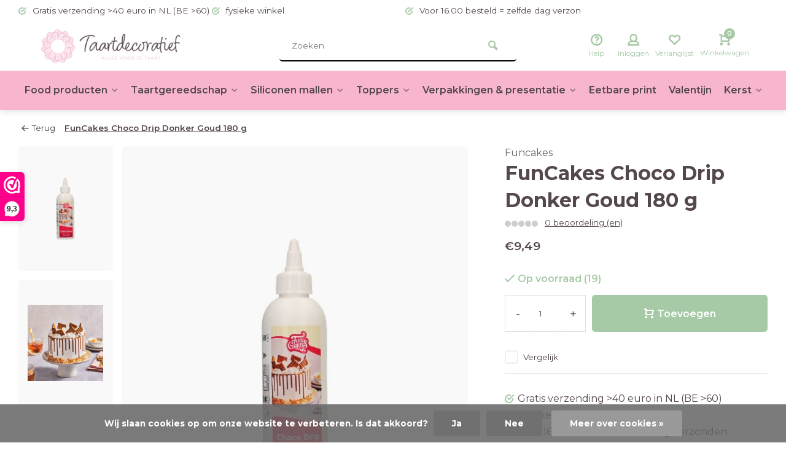

--- FILE ---
content_type: text/html;charset=utf-8
request_url: https://www.taartdecoratief.nl/funcakes-choco-drip-goud-180-g.html
body_size: 16416
content:
<!DOCTYPE html><html lang="nl"><head><meta charset="utf-8"/><!-- [START] 'blocks/head.rain' --><!--

  (c) 2008-2026 Lightspeed Netherlands B.V.
  http://www.lightspeedhq.com
  Generated: 18-01-2026 @ 07:50:41

--><link rel="canonical" href="https://www.taartdecoratief.nl/funcakes-choco-drip-goud-180-g.html"/><link rel="alternate" href="https://www.taartdecoratief.nl/index.rss" type="application/rss+xml" title="Nieuwe producten"/><link href="https://cdn.webshopapp.com/assets/cookielaw.css?2025-02-20" rel="stylesheet" type="text/css"/><meta name="robots" content="noodp,noydir"/><meta name="google-site-verification" content="VMCen4ZJpZ3KKvmArw76dRBwcryAslEWZwCLBsehGk8"/><meta property="og:url" content="https://www.taartdecoratief.nl/funcakes-choco-drip-goud-180-g.html?source=facebook"/><meta property="og:site_name" content="www.taartdecoratief.nl"/><meta property="og:title" content="FunCakes Choco Drip Donker Goud 180 g"/><meta property="og:description" content="Een drip op je taart was nog nooit zo eenvoudig met de FunCakes Choco Drip."/><meta property="og:image" content="https://cdn.webshopapp.com/shops/271837/files/411269722/funcakes-funcakes-choco-drip-donker-goud-180-g.jpg"/><script><meta name="facebook-domain-verification" content="m89safjdo9q8xvjz6r70jpxvqbri3y" /></script><script>
(function(w,d,s,l,i){w[l]=w[l]||[];w[l].push({'gtm.start':
new Date().getTime(),event:'gtm.js'});var f=d.getElementsByTagName(s)[0],
j=d.createElement(s),dl=l!='dataLayer'?'&l='+l:'';j.async=true;j.src=
'https://www.googletagmanager.com/gtm.js?id='+i+dl;f.parentNode.insertBefore(j,f);
})(window,document,'script','dataLayer','GTM-K43J4V4H');
</script><!--[if lt IE 9]><script src="https://cdn.webshopapp.com/assets/html5shiv.js?2025-02-20"></script><![endif]--><!-- [END] 'blocks/head.rain' --><meta http-equiv="X-UA-Compatible" content="IE=edge" /><title>FunCakes Choco Drip Donker Goud 180 g - www.taartdecoratief.nl</title><meta name="description" content="Een drip op je taart was nog nooit zo eenvoudig met de FunCakes Choco Drip."><meta name="keywords" content="drip. chocolade drip, drip taart, funcakes"><meta name="MobileOptimized" content="320"><meta name="HandheldFriendly" content="true"><meta name="viewport" content="width=device-width, initial-scale=1, minimum-scale=1, maximum-scale=1"><meta name="author" content="https://www.webdinge.nl/"><link rel="preload" href="https://fonts.googleapis.com/css2?family=Montserrat:wght@700&amp;family=Montserrat:wght@400;600;700;800;900&display=swap" as="style"><link rel="preconnect" href="https://fonts.googleapis.com"><link rel="preconnect" href="https://fonts.gstatic.com" crossorigin><link rel="dns-prefetch" href="https://fonts.googleapis.com"><link rel="dns-prefetch" href="https://fonts.gstatic.com" crossorigin><link href='https://fonts.googleapis.com/css2?family=Montserrat:wght@700&amp;family=Montserrat:wght@400;600;700;800;900&display=swap' rel='stylesheet'><link rel="preconnect" href="//cdn.webshopapp.com/" crossorigin><link rel="dns-prefetch" href="//cdn.webshopapp.com/"><link rel="preload" as="style" href="https://cdn.webshopapp.com/shops/271837/themes/183040/assets/deviant-functions.css?20260110124115"><link rel="preload" as="style" href="https://cdn.webshopapp.com/shops/271837/themes/183040/assets/theme-deviant.css?20260110124115"><link rel="preload" as="script" href="https://cdn.webshopapp.com/shops/271837/themes/183040/assets/deviant-functions.js?20260110124115"><link rel="preload" as="script" href="https://cdn.webshopapp.com/shops/271837/themes/183040/assets/theme-deviant.js?20260110124115"><link rel="shortcut icon" href="https://cdn.webshopapp.com/shops/271837/themes/183040/v/2142781/assets/favicon.ico?20231208082447" type="image/x-icon" /><link rel="stylesheet" href="https://cdn.webshopapp.com/shops/271837/themes/183040/assets/deviant-functions.css?20260110124115" /><link rel="stylesheet" href="https://cdn.webshopapp.com/shops/271837/themes/183040/assets/theme-deviant.css?20260110124115" /><script src="https://cdn.webshopapp.com/shops/271837/themes/183040/assets/jquery-3-5-1-min.js?20260110124115"></script><script>
 window.lazySizesConfig = window.lazySizesConfig || {};
 window.lazySizesConfig.lazyClass = 'lazy';
 document.addEventListener('lazybeforeunveil', function(e){
    var bg = e.target.getAttribute('data-bg');
    if(bg){
        e.target.style.backgroundImage = 'url(' + bg + ')';
    }
});
</script><script type="application/ld+json">
{
  "@context": "https://schema.org/",
  "@type": "Organization",
  "url": "https://www.taartdecoratief.nl/",
  "name": "www.taartdecoratief.nl",
  "legalName": "www.taartdecoratief.nl",
  "description": "Een drip op je taart was nog nooit zo eenvoudig met de FunCakes Choco Drip.",
  "logo": "https://cdn.webshopapp.com/shops/271837/themes/183040/v/2142779/assets/logo.png?20231208082447",
  "image": "https://cdn.webshopapp.com/shops/271837/themes/183040/assets/banner1.png?20260110124115",
  "contactPoint": {
    "@type": "ContactPoint",
    "contactType": "Customer service",
    "telephone": "+31628295064"
  },
  "address": {
    "@type": "PostalAddress",
    "streetAddress": "Tuinstraat 75",
    "addressLocality": "Veenendaal",
    "addressRegion": "",
    "postalCode": "3901 RA",
    "addressCountry": "Nederland"
  }
}
</script><style>.kiyoh-shop-snippets {	display: none !important;}
    @media (max-width: 910px){ 
      #wwkSidebarTop.wwk-sidebar--top-wrapper {
        display:none !important;
      }
    }
  </style></head><body><!-- Google Tag Manager (noscript) --><noscript><iframe src="https://www.googletagmanager.com/ns.html?id="
height="0" width="0" style="display:none;visibility:hidden"></iframe></noscript><!-- End Google Tag Manager (noscript) --><div class="main-container two-lines btn_round"><div id="top"><div class="top container"><div class="carousel"><div class="swiper-container normal" id="carousel1252256311" data-sw-items="[3,3,1,1]" data-sw-auto="true"><div class="swiper-wrapper"><div class="usp swiper-slide"><i class="icon-check-circle icon_w_text"></i><span class="usp-text">
                 Gratis verzending >40 euro in NL (BE >60)
                 <span class="usp-subtext"></span></span></div><div class="usp swiper-slide"><i class="icon-check-circle icon_w_text"></i><span class="usp-text">
                 fysieke winkel
                 <span class="usp-subtext"></span></span></div><div class="usp swiper-slide"><i class="icon-check-circle icon_w_text"></i><span class="usp-text">
                 Voor 16.00 besteld = zelfde dag verzonden
                 <span class="usp-subtext"></span></span></div><div class="usp swiper-slide"><i class="icon-check-circle icon_w_text"></i><span class="usp-text">
                 Vanaf 3,99 verzendkosten in NL
                 <span class="usp-subtext"></span></span></div></div></div></div><div class="rev_set_wrap"></div></div></div><header id="header" ><div class="inner-head logo_ll"><div class="header flex flex-align-center flex-between container"><div class="logo with-bg"><a href="https://www.taartdecoratief.nl/" title="www.taartdecoratief.nl" ><img src="https://cdn.webshopapp.com/shops/271837/themes/183040/v/2142981/assets/mobile-logo.png?20231208105624" alt="www.taartdecoratief.nl" width="240" height="60"  class="visible-mobile visible-tablet" /><img src="https://cdn.webshopapp.com/shops/271837/themes/183040/v/2142779/assets/logo.png?20231208082447" alt="www.taartdecoratief.nl" width="240" height="60"  class="visible-desktop"/></a></div><div class="search search-desk flex1 visible-desktop"><form action="https://www.taartdecoratief.nl/search/" method="get"><div class="clearable-input flex"><input type="text" name="q" class="search-query" autocomplete="off" placeholder="Zoeken" value="" /><span class="clear-search btn-round small hidden-desktop" data-clear-input><i class="icon-remove"></i></span><button type="submit" class="btn"><i class="icon-search"></i></button></div></form><div class="autocomplete dropdown-menu" role="menu"><div class="products container grid grid-6"></div><div class="notfound">Geen producten gevonden</div><div class="more"><a class="banner-btn trans livesearch" href="#">Bekijk alle resultaten <span>(0)</span></a></div></div></div><div class="tools-wrap flex flex-align-center "><div class="tool service"><div class="select-dropdown"><a class="flex flex-column flex-align-center" href="https://www.taartdecoratief.nl/service/"><i class="icon-help"></i><span class="small-lable visible-desktop">Help</span></a></div></div><div class="tool myacc"><div class="select-dropdown"><a class="flex flex-column flex-align-center" data-fancybox="" data-src="#popup-login" data-options='{"touch" : false, "modal" : false}' href="javascript:;"><i class="icon-users"></i><span class="small-lable  visible-desktop">Inloggen</span></a></div></div><div class="tool wishlist"><a class="flex flex-column flex-align-center" data-fancybox="" data-src="#popup-login" data-options='{"touch" : false, "modal" : false}' href="javascript:;"><i class="icon-heart"></i><span class="small-lable  visible-desktop">Verlanglijst</span></a></div><div class="tool mini-cart"><div class="select-dropdown"><a href="https://www.taartdecoratief.nl/cart/" class="flex flex-column flex-align-center"><span class="i-wrap"><span class="ccnt">0</span><i class="icon-cart-modern"></i></span><span class="small-lable visible-desktop">Winkelwagen</span></a><div class="dropdown-menu keep-open" role="menu"><div class="pleasewait"><svg width="100px"  height="100px"  xmlns="http://www.w3.org/2000/svg" viewBox="0 0 100 100" preserveAspectRatio="xMidYMid" class="lds-eclipse" style="background: rgba(0, 0, 0, 0) none repeat scroll 0% 0%;"><path ng-attr-d="" ng-attr-fill="" stroke="none" d="M10 50A40 40 0 0 0 90 50A40 42 0 0 1 10 50" fill="#ff5000"><animateTransform attributeName="transform" type="rotate" calcMode="linear" values="0 50 51;360 50 51" keyTimes="0;1" dur="1s" begin="0s" repeatCount="indefinite"></animateTransform></path></svg></div><div class="title">Winkelwagen<span class="close-cart btn-round small visible-mobile visible-tablet"><i class="icon-remove"></i></span></div><div class="widget_content flex flex-column"><div class="item no-products ">U heeft geen artikelen in uw winkelwagen</div></div><div class="cart-info show"><div class="total"><div class="shipc flex flex-align-center flex-between"><span>Bedrag tot gratis verzending:</span><span class="color-green">€40,00</span></div><div class="shipc flex flex-align-center flex-between"><span>Totaal:</span><span class="amount">€0,00</span></div><a href="https://www.taartdecoratief.nl/checkout/" class="btn btn1" title="Bestellen">Bestellen</a><a href="https://www.taartdecoratief.nl/cart/" title="Bewerk winkelmandje" class="view-cart btn btn3">Bewerk winkelmandje</a></div></div></div></div></div></div></div><nav id="menu" class="nav list-inline menu_style3 visible-desktop"><div class="container"><ul class="menu list-inline"><li class="item sub" style="font-size:0.98em;"><a href="https://www.taartdecoratief.nl/food-producten/" title="Food producten" style="padding:0 10px;">Food producten<i class="hidden-tab-ls icon-small-down"></i></a><div class="dropdown-menu mega-menu mm_col_5 "><div class="container flex "><div class="flex flex-wrap men-cont-wrap col-flow" style="margin: 0 -15px;"><div class="grid-columns"><div class="col flex flex-column"><a class="title" href="https://www.taartdecoratief.nl/food-producten/bakmixen/" title="Bakmixen">Bakmixen</a><a class="subtitle" href="https://www.taartdecoratief.nl/food-producten/bakmixen/brood/" title="Brood">Brood</a><a class="subtitle" href="https://www.taartdecoratief.nl/food-producten/bakmixen/glutenvrije-bakmixen/" title="Glutenvrije bakmixen">Glutenvrije bakmixen</a><a class="subtitle last" href="https://www.taartdecoratief.nl/food-producten/bakmixen/tastyme-ijsmixen/" title="Tastyme IJsmixen">Tastyme IJsmixen</a></div><div class="col flex flex-column"><a class="title" href="https://www.taartdecoratief.nl/food-producten/fondant-marsepein/" title="Fondant &amp; marsepein">Fondant &amp; marsepein</a><a class="subtitle" href="https://www.taartdecoratief.nl/food-producten/fondant-marsepein/fondant/" title="Fondant">Fondant</a><a class="subtitle" href="https://www.taartdecoratief.nl/food-producten/fondant-marsepein/marsepein/" title="Marsepein">Marsepein</a><a class="subtitle" href="https://www.taartdecoratief.nl/food-producten/fondant-marsepein/gumpaste/" title="Gumpaste">Gumpaste</a><a class="subtitle last" href="https://www.taartdecoratief.nl/food-producten/fondant-marsepein/glaze-lace/" title="Glaze &amp; lace">Glaze &amp; lace</a></div><div class="col flex flex-column"><a class="title" href="https://www.taartdecoratief.nl/food-producten/botercreme-bavarois-en-vullingen/" title="Botercreme, bavarois en vullingen">Botercreme, bavarois en vullingen</a></div><div class="col flex flex-column"><a class="title" href="https://www.taartdecoratief.nl/food-producten/kleurstoffen/" title="Kleurstoffen">Kleurstoffen</a><a class="subtitle last" href="https://www.taartdecoratief.nl/food-producten/kleurstoffen/colour-mill/" title="Colour mill">Colour mill</a></div><div class="col flex flex-column"><a class="title" href="https://www.taartdecoratief.nl/food-producten/glitters-en-dust/" title="Glitters en dust">Glitters en dust</a></div><div class="col flex flex-column"><a class="title" href="https://www.taartdecoratief.nl/food-producten/kleurstiften-verf-sprays/" title="Kleurstiften, verf &amp; sprays">Kleurstiften, verf &amp; sprays</a></div><div class="col flex flex-column"><a class="title" href="https://www.taartdecoratief.nl/food-producten/essentials-lijm-etc/" title="Essentials, lijm etc">Essentials, lijm etc</a></div><div class="col flex flex-column"><a class="title" href="https://www.taartdecoratief.nl/food-producten/eetbare-decoratie/" title="Eetbare decoratie">Eetbare decoratie</a><a class="subtitle" href="https://www.taartdecoratief.nl/food-producten/eetbare-decoratie/bloemen/" title="Bloemen">Bloemen</a><a class="subtitle" href="https://www.taartdecoratief.nl/food-producten/eetbare-decoratie/suiker-decoratie/" title="Suiker decoratie">Suiker decoratie</a><a class="subtitle" href="https://www.taartdecoratief.nl/food-producten/eetbare-decoratie/strooisel/" title="Strooisel">Strooisel</a><a class="subtitle last" href="https://www.taartdecoratief.nl/food-producten/eetbare-decoratie/overig/" title="Overig">Overig</a></div><div class="col flex flex-column"><a class="title" href="https://www.taartdecoratief.nl/food-producten/smaakstoffen/" title="Smaakstoffen">Smaakstoffen</a></div><div class="col flex flex-column"><a class="title" href="https://www.taartdecoratief.nl/food-producten/chocolade-candy-melts/" title="Chocolade &amp; candy melts">Chocolade &amp; candy melts</a><a class="subtitle" href="https://www.taartdecoratief.nl/food-producten/chocolade-candy-melts/chocolade/" title="Chocolade">Chocolade</a><a class="subtitle" href="https://www.taartdecoratief.nl/food-producten/chocolade-candy-melts/deco-melts/" title="Deco melts">Deco melts</a><a class="subtitle last" href="https://www.taartdecoratief.nl/food-producten/chocolade-candy-melts/choco-drip/" title="Choco drip">Choco drip</a></div></div></div><div class="col menu-ext brands"><a class="title" href="" title=""></a><div class="col flex flex-column"></div><a href="https://www.taartdecoratief.nl/food-producten/" title="Food producten" class="btn btn1">Bekijk alles</a></div></div></div></li><li class="item sub" style="font-size:0.98em;"><a href="https://www.taartdecoratief.nl/taartgereedschap/" title="Taartgereedschap" style="padding:0 10px;">Taartgereedschap<i class="hidden-tab-ls icon-small-down"></i></a><div class="dropdown-menu mega-menu mm_col_5 "><div class="container flex "><div class="flex flex-wrap men-cont-wrap col-flow" style="margin: 0 -15px;"><div class="grid-columns"><div class="col flex flex-column"><a class="title" href="https://www.taartdecoratief.nl/taartgereedschap/decoreer-gereedschap/" title="Decoreer gereedschap">Decoreer gereedschap</a></div><div class="col flex flex-column"><a class="title" href="https://www.taartdecoratief.nl/taartgereedschap/uitstekers-koekjesvormen/" title="uitstekers &amp; koekjesvormen">uitstekers &amp; koekjesvormen</a><a class="subtitle" href="https://www.taartdecoratief.nl/taartgereedschap/uitstekers-koekjesvormen/plungers/" title="plungers">plungers</a><a class="subtitle" href="https://www.taartdecoratief.nl/taartgereedschap/uitstekers-koekjesvormen/uitstekers/" title="uitstekers">uitstekers</a><a class="subtitle" href="https://www.taartdecoratief.nl/taartgereedschap/uitstekers-koekjesvormen/koekjesvormen/" title="koekjesvormen">koekjesvormen</a><a class="subtitle last" href="https://www.taartdecoratief.nl/taartgereedschap/uitstekers-koekjesvormen/stempels/" title="stempels">stempels</a></div><div class="col flex flex-column"><a class="title" href="https://www.taartdecoratief.nl/taartgereedschap/bakvormen/" title="bakvormen">bakvormen</a><a class="subtitle" href="https://www.taartdecoratief.nl/taartgereedschap/bakvormen/bakpannen/" title="bakpannen">bakpannen</a><a class="subtitle" href="https://www.taartdecoratief.nl/taartgereedschap/bakvormen/springvormen/" title="springvormen">springvormen</a><a class="subtitle" href="https://www.taartdecoratief.nl/taartgereedschap/bakvormen/vlaai-quiche-vormen/" title="vlaai &amp; quiche vormen">vlaai &amp; quiche vormen</a><a class="subtitle" href="https://www.taartdecoratief.nl/taartgereedschap/bakvormen/tulband-vormen/" title="tulband vormen">tulband vormen</a><a class="subtitle" href="https://www.taartdecoratief.nl/taartgereedschap/bakvormen/cake-brownie-vormen/" title="cake &amp; brownie vormen">cake &amp; brownie vormen</a><a class="subtitle" href="https://www.taartdecoratief.nl/taartgereedschap/bakvormen/cupcake-donut-bakvormen/" title="cupcake &amp; donut bakvormen">cupcake &amp; donut bakvormen</a><a class="subtitle" href="https://www.taartdecoratief.nl/taartgereedschap/bakvormen/bakringen-sloffenvormen/" title="Bakringen &amp; sloffenvormen">Bakringen &amp; sloffenvormen</a><a class="subtitle last" href="https://www.taartdecoratief.nl/taartgereedschap/bakvormen/overige-bakvormen/" title="Overige bakvormen">Overige bakvormen</a></div><div class="col flex flex-column"><a class="title" href="https://www.taartdecoratief.nl/taartgereedschap/bloemen-gereedschap/" title="Bloemen gereedschap">Bloemen gereedschap</a></div><div class="col flex flex-column"><a class="title" href="https://www.taartdecoratief.nl/taartgereedschap/spuitmondjes-en-zakken/" title="spuitmondjes en zakken">spuitmondjes en zakken</a></div><div class="col flex flex-column"><a class="title" href="https://www.taartdecoratief.nl/taartgereedschap/scrapers-palletmessen/" title="scrapers &amp; palletmessen">scrapers &amp; palletmessen</a></div><div class="col flex flex-column"><a class="title" href="https://www.taartdecoratief.nl/taartgereedschap/rolling-pins/" title="rolling pins">rolling pins</a></div><div class="col flex flex-column"><a class="title" href="https://www.taartdecoratief.nl/taartgereedschap/draaiplateus-bakmatten/" title="draaiplateus &amp; bakmatten">draaiplateus &amp; bakmatten</a></div><div class="col flex flex-column"><a class="title" href="https://www.taartdecoratief.nl/taartgereedschap/kwasten-penselen/" title="Kwasten &amp; penselen">Kwasten &amp; penselen</a></div><div class="col flex flex-column"><a class="title" href="https://www.taartdecoratief.nl/taartgereedschap/taartroosters-en-hevels/" title="taartroosters en hevels">taartroosters en hevels</a></div><div class="col flex flex-column"><a class="title" href="https://www.taartdecoratief.nl/taartgereedschap/chocolade-gereedschap/" title="chocolade gereedschap">chocolade gereedschap</a></div><div class="col flex flex-column"><a class="title" href="https://www.taartdecoratief.nl/taartgereedschap/rijsmandjes/" title="Rijsmandjes">Rijsmandjes</a></div><div class="col flex flex-column"><a class="title" href="https://www.taartdecoratief.nl/taartgereedschap/overige-decoratie/" title="overige decoratie">overige decoratie</a></div><div class="col flex flex-column"><a class="title" href="https://www.taartdecoratief.nl/taartgereedschap/boeken/" title="boeken">boeken</a></div></div></div><div class="col menu-ext brands"><a class="title" href="" title=""></a><div class="col flex flex-column"></div><a href="https://www.taartdecoratief.nl/taartgereedschap/" title="Taartgereedschap" class="btn btn1">Bekijk alles</a></div></div></div></li><li class="item sub" style="font-size:0.98em;"><a href="https://www.taartdecoratief.nl/siliconen-mallen/" title="Siliconen mallen" style="padding:0 10px;">Siliconen mallen<i class="hidden-tab-ls icon-small-down"></i></a><div class="dropdown-menu mega-menu mm_col_5 "><div class="container flex "><div class="flex flex-wrap men-cont-wrap col-flow" style="margin: 0 -15px;"><div class="grid-columns"><div class="col flex flex-column"><a class="title" href="https://www.taartdecoratief.nl/siliconen-mallen/cakesicle-cakepop-mallen/" title="Cakesicle &amp; cakepop mallen">Cakesicle &amp; cakepop mallen</a></div><div class="col flex flex-column"><a class="title" href="https://www.taartdecoratief.nl/siliconen-mallen/baby-thema/" title="baby thema">baby thema</a></div><div class="col flex flex-column"><a class="title" href="https://www.taartdecoratief.nl/siliconen-mallen/dieren/" title="dieren">dieren</a></div><div class="col flex flex-column"><a class="title" href="https://www.taartdecoratief.nl/siliconen-mallen/mensen-en-toebehoren/" title="mensen en toebehoren">mensen en toebehoren</a></div><div class="col flex flex-column"><a class="title" href="https://www.taartdecoratief.nl/siliconen-mallen/bloemen/" title="bloemen">bloemen</a></div><div class="col flex flex-column"><a class="title" href="https://www.taartdecoratief.nl/siliconen-mallen/strikken/" title="strikken">strikken</a></div><div class="col flex flex-column"><a class="title" href="https://www.taartdecoratief.nl/siliconen-mallen/liefde/" title="liefde">liefde</a></div><div class="col flex flex-column"><a class="title" href="https://www.taartdecoratief.nl/siliconen-mallen/kinder/" title="kinder">kinder</a></div><div class="col flex flex-column"><a class="title" href="https://www.taartdecoratief.nl/siliconen-mallen/zomer/" title="zomer">zomer</a></div><div class="col flex flex-column"><a class="title" href="https://www.taartdecoratief.nl/siliconen-mallen/winter/" title="winter">winter</a></div><div class="col flex flex-column"><a class="title" href="https://www.taartdecoratief.nl/siliconen-mallen/cijfers-en-letters/" title="cijfers en letters">cijfers en letters</a></div><div class="col flex flex-column"><a class="title" href="https://www.taartdecoratief.nl/siliconen-mallen/sierranden/" title="sierranden">sierranden</a></div><div class="col flex flex-column"><a class="title" href="https://www.taartdecoratief.nl/siliconen-mallen/overige/" title="overige">overige</a></div><div class="col flex flex-column"><a class="title" href="https://www.taartdecoratief.nl/siliconen-mallen/chocolade-mallen/" title="Chocolade mallen">Chocolade mallen</a></div></div></div><div class="col menu-ext brands"><a class="title" href="" title=""></a><div class="col flex flex-column"></div><a href="https://www.taartdecoratief.nl/siliconen-mallen/" title="Siliconen mallen" class="btn btn1">Bekijk alles</a></div></div></div></li><li class="item sub" style="font-size:0.98em;"><a href="https://www.taartdecoratief.nl/toppers/" title="Toppers" style="padding:0 10px;">Toppers<i class="hidden-tab-ls icon-small-down"></i></a><div class="dropdown-menu mega-menu mm_col_5 "><div class="container flex "><div class="flex flex-wrap men-cont-wrap col-flow" style="margin: 0 -15px;"><div class="grid-columns"><div class="col flex flex-column"><a class="title" href="https://www.taartdecoratief.nl/toppers/cupcake-toppers/" title="cupcake toppers">cupcake toppers</a></div><div class="col flex flex-column"><a class="title" href="https://www.taartdecoratief.nl/toppers/taart-toppers/" title="taart toppers">taart toppers</a><a class="subtitle last" href="https://www.taartdecoratief.nl/toppers/taart-toppers/actie-acryl-toppers/" title="Actie acryl toppers!">Actie acryl toppers!</a></div><div class="col flex flex-column"><a class="title" href="https://www.taartdecoratief.nl/toppers/kaarsen/" title="Kaarsen">Kaarsen</a></div></div></div></div></div></li><li class="item sub" style="font-size:0.98em;"><a href="https://www.taartdecoratief.nl/verpakkingen-presentatie/" title="Verpakkingen &amp; presentatie" style="padding:0 10px;">Verpakkingen &amp; presentatie<i class="hidden-tab-ls icon-small-down"></i></a><div class="dropdown-menu mega-menu mm_col_5 "><div class="container flex "><div class="flex flex-wrap men-cont-wrap col-flow" style="margin: 0 -15px;"><div class="grid-columns"><div class="col flex flex-column"><a class="title" href="https://www.taartdecoratief.nl/verpakkingen-presentatie/cupcake-vormpjes/" title="cupcake vormpjes">cupcake vormpjes</a></div><div class="col flex flex-column"><a class="title" href="https://www.taartdecoratief.nl/verpakkingen-presentatie/dozen/" title="Dozen ">Dozen </a><a class="subtitle" href="https://www.taartdecoratief.nl/verpakkingen-presentatie/dozen/cupcake-dozen/" title="Cupcake dozen">Cupcake dozen</a><a class="subtitle" href="https://www.taartdecoratief.nl/verpakkingen-presentatie/dozen/taart-dozen/" title="Taart dozen">Taart dozen</a><a class="subtitle last" href="https://www.taartdecoratief.nl/verpakkingen-presentatie/dozen/gebaksdozen/" title="gebaksdozen">gebaksdozen</a></div><div class="col flex flex-column"><a class="title" href="https://www.taartdecoratief.nl/verpakkingen-presentatie/boards/" title="boards">boards</a><a class="subtitle last" href="https://www.taartdecoratief.nl/verpakkingen-presentatie/boards/cakeboards-extra-stevig/" title="cakeboards extra stevig">cakeboards extra stevig</a></div><div class="col flex flex-column"><a class="title" href="https://www.taartdecoratief.nl/verpakkingen-presentatie/drums/" title="drums">drums</a></div><div class="col flex flex-column"><a class="title" href="https://www.taartdecoratief.nl/verpakkingen-presentatie/dowels/" title="dowels">dowels</a></div><div class="col flex flex-column"><a class="title" href="https://www.taartdecoratief.nl/verpakkingen-presentatie/taart-lint/" title="Taart lint">Taart lint</a></div><div class="col flex flex-column"><a class="title" href="https://www.taartdecoratief.nl/verpakkingen-presentatie/dummies/" title="Dummies">Dummies</a></div><div class="col flex flex-column"><a class="title" href="https://www.taartdecoratief.nl/verpakkingen-presentatie/zakjes/" title="Zakjes">Zakjes</a></div></div></div><div class="col menu-ext brands"><a class="title" href="" title=""></a><div class="col flex flex-column"></div><a href="https://www.taartdecoratief.nl/verpakkingen-presentatie/" title="Verpakkingen &amp; presentatie" class="btn btn1">Bekijk alles</a></div></div></div></li><li class="item" style="font-size:0.98em;"><a href="https://www.taartdecoratief.nl/eetbare-print/" title="Eetbare print" style="padding:0 10px;">Eetbare print</a></li><li class="item" style="font-size:0.98em;"><a href="https://www.taartdecoratief.nl/valentijn/" title="Valentijn" style="padding:0 10px;">Valentijn</a></li><li class="item sub" style="font-size:0.98em;"><a href="https://www.taartdecoratief.nl/kerst/" title="Kerst" style="padding:0 10px;">Kerst<i class="hidden-tab-ls icon-small-down"></i></a><div class="dropdown-menu mega-menu mm_col_5 "><div class="container flex "><div class="flex flex-wrap men-cont-wrap col-flow" style="margin: 0 -15px;"><div class="grid-columns"><div class="col flex flex-column"><a class="title" href="https://www.taartdecoratief.nl/kerst/kerst-koekjesvormen/" title="Kerst Koekjesvormen">Kerst Koekjesvormen</a></div><div class="col flex flex-column"><a class="title" href="https://www.taartdecoratief.nl/kerst/kerst-strooisel/" title="kerst strooisel">kerst strooisel</a></div></div></div><div class="col menu-ext brands"><a class="title" href="" title=""></a><div class="col flex flex-column"></div><a href="https://www.taartdecoratief.nl/kerst/" title="Kerst" class="btn btn1">Bekijk alles</a></div></div></div></li><li class="item" style="font-size:0.98em;"><a href="https://www.taartdecoratief.nl/glutenvrij/" title="Glutenvrij" style="padding:0 10px;">Glutenvrij</a></li></ul></div></nav></div><div class="search ll flex1 visible-mobile visible-tablet search-mob"><div class="mob-men flex flex-align-center"><i class="icon-menu"></i></div><form action="https://www.taartdecoratief.nl/search/" method="get"><div class="clearable-input flex"><input type="text" name="q" class="search-query" autocomplete="off" placeholder="Zoeken" value="" /><span class="clear-search btn-round small hidden-desktop" data-clear-input><i class="icon-remove"></i></span></div></form><div class="autocomplete dropdown-menu" role="menu"><div class="products container grid grid-6"></div><div class="notfound">Geen producten gevonden</div><div class="more"><a class="banner-btn trans livesearch" href="#">Bekijk alle resultaten <span>(0)</span></a></div></div></div></header><div class="mobile-add-msg"><div class="inner-msg"><span class="title">Toegevoegd aan winkelwagen</span><div class="item flex flex-align-center"><div class="item-image-container greyed"><img src="" alt="" width="60" height="60" /></div><span class="item-name flex1"></span><span class="item-price-container flex flex-column"><span class="old-price"></span><span class="item-price"></span></span></div><a href="https://www.taartdecoratief.nl/cart/" class="btn btn1" title="Bewerk winkelmandje">Bewerk winkelmandje</a><a href="javascript:;" title="Ga verder met winkelen" class="hide-msg btn btn3">Ga verder met winkelen</a></div></div><script type="application/ld+json">
{
  "@context": "https://schema.org/",
  "@type": "Product",
  "name": "FunCakes Choco Drip Donker Goud 180 g",
  "image": [
        "https://cdn.webshopapp.com/shops/271837/files/411269722/image.jpg",        "https://cdn.webshopapp.com/shops/271837/files/411269727/image.jpg"       ],
  "description": "FunCakes Choco Drip Donker Goud is een heerlijke drip met chocoladesmaak met een prachtig gouden kleur. Perfect voor het decoreren van cakes of het aanbrengen van goudkleurige accenten aan jouw decoraties. Met de handige spuitfles kun je gemakkelijk de dr",
  "mpn": "",
  "sku": "",
  "brand": {
    "@type": "Brand",
    "name": "Funcakes"
  },
    "offers": {
    "@type": "Offer",
    "url": "https://www.taartdecoratief.nl/funcakes-choco-drip-goud-180-g.html",
    "priceCurrency": "EUR",
    "price": "9.49",
    "itemCondition": "https://schema.org/NewCondition",
    "availability": "https://schema.org/InStock",
    "priceValidUntil": "01/18/2027"
  }}
</script><link href="https://cdn.webshopapp.com/shops/271837/themes/183040/assets/product.css?20260110124115" rel="stylesheet" type='text/css' /><script src="https://cdn.webshopapp.com/shops/271837/themes/183040/assets/product.js?20260110124115"></script><div class="container"><script type="application/ld+json">
{
"@context": "https://schema.org",
"@type": "BreadcrumbList",
  "itemListElement": [{
    "@type": "ListItem",
    "position": 1,
    "name": "Home",
    "item": "https://www.taartdecoratief.nl/"
  },    {
    "@type": "ListItem",
    "position": 2,
    "name": "FunCakes Choco Drip Donker Goud 180 g",
    "item": "https://www.taartdecoratief.nl/funcakes-choco-drip-goud-180-g.html"
  }     ]
}
</script><div class="breadcrumb-container flex flex-align-center flex-wrap"><a class="go-back" href="javascript: history.go(-1)"><i class="icon-tail-left icon_w_text"></i>Terug</a><a href="https://www.taartdecoratief.nl/funcakes-choco-drip-goud-180-g.html"  class="visible-desktop active">FunCakes Choco Drip Donker Goud 180 g</a></div></div><div class="product-content container flex"><div class="images item small p-carousel  solid "><div class="carousel-wrap flex"><div id="carouselThumb" class="thumb-images swiper-container visible-desktop" data-sw-items="[3,3,3]" data-sw-margin="15" data-sw-vertical="true" data-sw-freemode="true" data-sw-nav="true"><div class="swiper-wrapper"><span class="greyed swiper-slide small rect"><img src="https://cdn.webshopapp.com/shops/271837/files/411269722/funcakes-funcakes-choco-drip-donker-goud-180-g.jpg" alt="Funcakes FunCakes Choco Drip Donker Goud 180 g" width="200" height="200" class=" img-responsive"/></span><span class="greyed swiper-slide small rect"><img src="https://cdn.webshopapp.com/shops/271837/files/411269727/funcakes-funcakes-choco-drip-donker-goud-180-g.jpg" alt="Funcakes FunCakes Choco Drip Donker Goud 180 g" width="200" height="200" class=" img-responsive"/></span></div><a class="swiper-prev visible-desktop car-btn" id="control830844267"><i class="icon-tail-up"></i></a><a class="swiper-next visible-desktop car-btn" id="control839235181"><i class="icon-tail-down"></i></a></div><div class="main-images swiper-container" id="carouselMain" data-sw-thumbs="true"><div class="label flex"></div><div class="swiper-wrapper"><div class="swiper-slide"><a href="https://cdn.webshopapp.com/shops/271837/files/411269722/funcakes-funcakes-choco-drip-donker-goud-180-g.jpg" data-fancybox="gallery" class="greyed"><img data-src="https://cdn.webshopapp.com/shops/271837/files/411269722/640x800x2/funcakes-funcakes-choco-drip-donker-goud-180-g.jpg" alt="Funcakes FunCakes Choco Drip Donker Goud 180 g" class="lazy img-responsive" width=640 height=800 /></a></div><div class="swiper-slide"><a href="https://cdn.webshopapp.com/shops/271837/files/411269727/funcakes-funcakes-choco-drip-donker-goud-180-g.jpg" data-fancybox="gallery" class="greyed"><img data-src="https://cdn.webshopapp.com/shops/271837/files/411269727/640x800x2/funcakes-funcakes-choco-drip-donker-goud-180-g.jpg" alt="Funcakes FunCakes Choco Drip Donker Goud 180 g" class="lazy img-responsive" width=640 height=800 /></a></div></div><div class="swiper-pagination" id="page2105982301"></div><div class="swiper-scrollbar" id="scroll1392339376"></div><a class="swiper-prev btn-round visible-desktop" id="control1082219844"><i class="icon-tail-left"></i></a><a class="swiper-next btn-round visible-desktop" id="control1872231842"><i class="icon-tail-right"></i></a></div></div></div><div class="meta item"><a href="https://www.taartdecoratief.nl/brands/funcakes/" class="brand-name">Funcakes</a><h1 class="title">FunCakes Choco Drip Donker Goud 180 g</h1><div class="item-rating flex flex-align-center"><div class="flex flex-align-center"><span class="star fa fa-star off"></span><span class="star fa fa-star off"></span><span class="star fa fa-star off"></span><span class="star fa fa-star off"></span><span class="star fa fa-star off"></span></div><a class="goSmoothly" href="#reviews">0 beoordeling (en)</a></div><div class="item-price-container flex flex-between flex-align-center" 
              data-price="9.49"
       "
      ><div class="wrap price-to-change" data-price="9.49"  "><span class="main-price item-price">€9,49         
              </span></div></div><form action="https://www.taartdecoratief.nl/cart/add/272099098/" data-action="https://www.taartdecoratief.nl/cart/add/272099098/" id="product_configure_form" method="post"  ><input type="hidden" name="bundle_id" id="product_configure_bundle_id" value=""><div class="product-add  variant_blocks is_listing custom-select" data-product_id="137575128"></div><div class="stock-level"><span class="color-green"><i class="icon-check icon_w_text"></i>Op voorraad (19)</span></div><div class="adding make-sticky flex flex-align-center"><div class="errors"><span class="subtitle">Verplichte velden:</span><ul class="config_errors"></ul></div><div class="quantity-input flex1"><div class="input-wrap is_pp"><a href="javascript:;" class="down quantity-btn " data-way="down">-</a><input type="number" pattern="/d*" name="quantity" value="1" class=" "><a href="javascript:;" class="up quantity-btn " data-way="up">+</a></div></div><button type="submit" class="custom_vars pp_is_add_btn flex2 btn btn1 stay" title="Toevoegen aan winkelwagen"><i class="icon-cart-modern icon_w_text"></i>Toevoegen</button></div></form><div class="action-btns flex flex-align-center"><div class="compare mobile checkbox visible-desktop visible-tablet visible-mobile"><input class="" id="add-to-compare-137575128" type="checkbox" value="137575128" data-add="https://www.taartdecoratief.nl/compare/add/272099098/" data-delete="https://www.taartdecoratief.nl/compare/delete/272099098/"  /><label for="add-to-compare-137575128" class="add-to-compare">Vergelijk</label></div></div><div class="product-usps"><div class="prod-usp "><i class="icon-check-circle icon_w_text"></i>Gratis verzending >40 euro in NL (BE >60)<span class="usp-subtext"></span></div><div class="prod-usp "><i class="icon-check-circle icon_w_text"></i>fysieke winkel<span class="usp-subtext"></span></div><div class="prod-usp "><i class="icon-check-circle icon_w_text"></i>Voor 16.00 besteld = zelfde dag verzonden<span class="usp-subtext"></span></div><div class="prod-usp "><i class="icon-check-circle icon_w_text"></i>Vanaf 3,99 verzendkosten in NL<span class="usp-subtext"></span></div></div></div></div><nav class="product-menu visible-desktop"><div class="container flex"><ul class="list-inline flex1"><li><a href="#description" class="goMenu">Product informatie</a></li><li><a href="#reviews" class="goMenu">Reviews</a></li></ul><div class="secondary_add flex flex-align-center"><img class="lazy" src="https://cdn.webshopapp.com/shops/271837/files/411269722/100x100x2/funcakes-choco-drip-donker-goud-180-g.jpg" alt="FunCakes Choco Drip Donker Goud 180 g" width="100" height="100" /><span class="flex1"><span class="sec-title">FunCakes Choco Drip Donker Goud 180 g</span><div class="pricing"><span class="item-price"><span class="reg_p">€9,49</span></span></div></span><button type="submit" class="pp_is_add_btn add_sec btn btn1 stay" title="Toevoegen aan winkelwagen"><i class="icon-cart-modern"></i></button></div></div></nav><div class="product-desc" id="block1"><div class="flex container" ><div class="flex1 col1"><div class="product-block" id="description"><div class="header-title flex flex-column"><span class="subtitle">Beschrijving</span><span class="title">FunCakes Choco Drip Donker Goud 180 g</span></div><div class="codes flex flex-align-center"></div><div class="desc-wrap toggle-content "><div class="short-desc">FunCakes Choco Drip Donker Goud is een heerlijke drip met chocoladesmaak met een prachtig gouden kleur. Perfect voor het decoreren van cakes of het aanbrengen van goudkleurige accenten aan jouw decoraties. Met de handige spuitfles kun je gemakkelijk de dr</div><p>FunCakes Choco Drip Donker Goud is een heerlijke drip met chocoladesmaak met een prachtig gouden kleur. Perfect voor het decoreren van cakes of het aanbrengen van goudkleurige accenten aan jouw decoraties. Met de handige spuitfles kun je gemakkelijk de drip aanbrengen op je taart! Geen spuitzak meer nodig!</p><p>Bereidingswijze: Verwijder de dop. Smelt 15-20 sec. in de magnetron op max. 800W, bevestig dop en schud goed. Herhaal tot dat de drip volledig is gesmolten. Reinig de dop na gebruik met warm water. Kan na gebruik opnieuw verwarmd worden.</p><p> </p><ul><li>Kleur: Donker Goud.</li><li>Makkelijke manier van decoreren.</li><li>Inhoud: 180 gram.</li></ul><p>Houd er rekening mee dat het uiterlijk van de Choco Drip in de verpakking wellicht anders kan tonen, vanwege witte en/of cirkelvormige markeringen op de cacaochocolade. Dit is beter bekend als cacaoboterbloei of 'vet bloei'. Deze "bloei" wordt veroorzaakt tijdens het productieproces wanneer de kleuring wordt afgekoeld of getemperd waardoor ongelijke kristallen worden gevormd. Als je de Choco Drip opnieuw smelt, zullen de vlekken verdwijnen en zal het werken en smaken zoals verwacht.</p><p>Koel en droog bewaren.</p><p>Ingrediënten: suiker, plantaardig vet (palm, palmpit), kleurstof: E170, cacaoboter, verdikkingsmiddel: E1422, kleurstof: E172, emulgator: E322, kleurstof: E102, aroma, conserveermiddel: E306, kleurstof: E129, E133.</p><p>E102, E129: kan de activiteit of oplettendheid van kinderen nadelig beïnvloeden.</p><p>Kan sporen bevatten van: <b>melk</b>, <b>zwaveldioxide en sulfieten (E220-E228) in concentraties van meer dan 10 mg/kg of 10 mg/l, uitgedrukt als SO2</b>.</p><p>Dit product is: Kosher gecertificeerd, Halal gecertificeerd.</p></div></div></div><div class="flex1 col2"><div class="service product-block" id="service"><div class="wrap flex flex-column"><span class="title">Hoe kunnen we je helpen?</span><span class="opening"><span>Klantenservice:<i class="text_w_icon"></i></span><a href="https://www.taartdecoratief.nl/service/" title="Klantenservice"></a></span><div style="position:relative;"><div class="service-block flex flex-align-center"><i class="serv-icon icon-phone"></i><span class="text flex"><span>Bellen</span><a href="tel:+31628295064">+31628295064</a></span></div><div class="service-block flex flex-align-center"><i class="serv-icon icon-send"></i><span class="text flex"><span>Mail ons</span><a href="/cdn-cgi/l/email-protection#442d2a222b0430252536302021272b3625302d21226a2a28"><span class="__cf_email__" data-cfemail="167f787079566277776462727375796477627f737038787a">[email&#160;protected]</span></a></span></div><div class="service-block flex flex-align-center"><i class="serv-icon icon-whatsapp"></i><span class="text flex"><span>Whatsapp ons</span><a href="https://wa.me/+31628295064">+31628295064</a></span></div><img class="serv-block-img lazy" data-src="https://cdn.webshopapp.com/shops/271837/themes/183040/assets/customer-service-image.png?20260110124115" alt="" height="195" /></div></div></div></div></div></div><div class="product-desc" id="block2"><div class="container" ></div></div><div class="product-desc" id="block3"><div class="container" ></div></div><div class="related"></div><footer id="footer"><div class="footer-usps"><div class=" container flex"><div class="usp-car swiper-container normal" id="carousel1703942078" data-sw-items="[4,3,2,1]" data-sw-auto="true"><div class="swiper-wrapper"><div class="usp swiper-slide"><i class="icon-check-circle icon_w_text"></i><span class="usp-text">
                 Gratis verzending >40 euro in NL (BE >60)
                 <span class="usp-subtext"></span></span></div><div class="usp swiper-slide"><i class="icon-check-circle icon_w_text"></i><span class="usp-text">
                 fysieke winkel
                 <span class="usp-subtext"></span></span></div><div class="usp swiper-slide"><i class="icon-check-circle icon_w_text"></i><span class="usp-text">
                 Voor 16.00 besteld = zelfde dag verzonden
                 <span class="usp-subtext"></span></span></div><div class="usp swiper-slide"><i class="icon-check-circle icon_w_text"></i><span class="usp-text">
                 Vanaf 3,99 verzendkosten in NL
                 <span class="usp-subtext"></span></span></div></div></div></div></div><div class="footer-newsletter"><div class="newslet container"><form id="form-newsletter" action="https://www.taartdecoratief.nl/account/newsletter/" method="post" class="flex flex-align-center"><span class="tagline">Wil je op de hoogte blijven?<span class="subline">Abonneer je op onze nieuwsbrief om op de hoogte te blijven.</span></span><input type="hidden" name="key" value="b1bb422bf005cd290be05bbb1d154bab" /><input type="text" name="email" tabindex="2" placeholder="E-mail adres" class="form-control"/><button type="submit" class="btn btn1">Abonneer</button></form></div></div><div class="footer-service"><div class="container flex"><div class="service"><span class="title">Hoe kunnen we je helpen?</span><span class="opening"><span>Klantenservice:<i class="text_w_icon icon_w_text"></i></span><a href="https://www.taartdecoratief.nl/service/" title="Klantenservice"></a></span><div class="wrap flex flex-wrap"><div class="service-block flex flex-align-center"><i class="serv-icon icon-phone"></i><span class="text"><span>Bellen</span><a href="tel:+31628295064">+31628295064</a></span></div><div class="service-block flex flex-align-center"><i class="serv-icon icon-send"></i><span class="text"><span>Mail ons</span><a href="/cdn-cgi/l/email-protection#365f585059764257574442525355594457425f535018585a"><span class="__cf_email__" data-cfemail="b7ded9d1d8f7c3d6d6c5c3d3d2d4d8c5d6c3ded2d199d9db">[email&#160;protected]</span></a></span></div><div class="service-block flex flex-align-center"><i class="serv-icon icon-whatsapp"></i><span class="text"><span>Whatsapp ons</span><a href="https://wa.me/+31628295064">+31628295064</a></span></div></div></div><div class="cust-service flex1 flex flex-column"><span class="title">Klantenservice<i class="icon_w_text icon-minimal-down visible-mobile"></i></span><div class="toggle flex flex-column"><a href="https://www.taartdecoratief.nl/service/general-terms-conditions/" title="Algemene voorwaarden">
                        	Algemene voorwaarden
                      </a><a href="https://www.taartdecoratief.nl/service/privacy-policy/" title="Privacy Policy">
                        	Privacy Policy
                      </a><a href="https://www.taartdecoratief.nl/service/shipping-returns/" title="Verzenden &amp; retourneren">
                        	Verzenden &amp; retourneren
                      </a><a href="https://www.taartdecoratief.nl/service/" title="Contact &amp; veel gestelde vragen">
                        	Contact
                      </a><a href="https://www.taartdecoratief.nl/service/workshops" title="Workshops &amp; kinderfeestjes">Workshops &amp; kinderfeestjes</a><a href="https://www.taartdecoratief.nl/service/about" title="Taartdecoratief">Taartdecoratief</a><a href="https://www.taartdecoratief.nl/service/taart-bestellen" title="Taart bestellen">Taart bestellen</a><a href="https://www.taartdecoratief.nl/service/eetbare-print" title="Eetbare print">Eetbare print</a><a href="https://www.taartdecoratief.nl/service/zakelijke-korting" title="Zakelijke korting">Zakelijke korting</a><a href="https://www.taartdecoratief.nl/service/e171" title="E171">E171</a><a href="https://www.taartdecoratief.nl/service/wij-gaan-verhuizen" title="Wij zijn verhuisd">Wij zijn verhuisd</a><a href="https://www.taartdecoratief.nl/service/locations" title="Locations">Locations</a></div></div><div class="cust-service flex1 flex flex-column"><span class="title">Informatie<i class="icon_w_text icon-minimal-down visible-mobile"></i></span><div class="toggle flex flex-column"><a href="https://www.taartdecoratief.nl/account/" title="Mijn account">Mijn account</a><a href="https://www.taartdecoratief.nl/service/about/" title="Taartdecoratief">
              Taartdecoratief          	</a><a href="https://www.taartdecoratief.nl/compare/" title="Vergelijk producten">Vergelijk producten</a><a href="https://www.taartdecoratief.nl/account/wishlist/" title="Mijn verlanglijst">Mijn verlanglijst</a></div></div><div class="cust-service flex1 flex flex-column"><span class="title">Categorieën<i class="icon_w_text icon-minimal-down visible-mobile"></i></span><div class="toggle flex flex-column"><a href="https://www.taartdecoratief.nl/workshops/" title="Workshops">Workshops</a><a href="https://www.taartdecoratief.nl/aanbiedingen/" title="Aanbiedingen">Aanbiedingen</a><a href="https://www.taartdecoratief.nl/cadeautips/" title="cadeautips">cadeautips</a><a href="https://www.taartdecoratief.nl/buy-gift-card/" title="Buy Gift Card">Buy Gift Card</a><a href="https://www.taartdecoratief.nl/brands/" title="Merken">Merken</a></div></div></div></div><div class="footer-company"><div class="container " style=""><div class="flex flex-align-center border-wrap is-image"><div class="adjust comp-logo visible-tablet visible-desktop"><img src="https://cdn.webshopapp.com/assets/blank.gif?2025-02-20" data-src="https://cdn.webshopapp.com/shops/271837/themes/183040/v/2142779/assets/logo.png?20231208082447" alt="www.taartdecoratief.nl" class="lazy is_logo-img" width="130" height="80"/></div><div class="text addre flex contains-logo"><i class="icon-pin"></i><div class="text"><a class="flex flex-column" href="https://maps.google.com/?q=Tuinstraat 75, 3901 RA Veenendaal, Nederland" target="_blank"><span>Tuinstraat 75</span><span>3901 RA, Veenendaal</span></a></div></div><div class="text flex flex-column"><span><b>KVK nummer:</b> 59754222</span><span><b>btw-nummer:</b> NL001909374B33</span></div><div class="trust flex1"><a href="#some-url" target="_blank"><img class="lazy" data-src="https://cdn.webshopapp.com/shops/271837/themes/183040/assets/tm-wwk.svg?20260110124115" alt="" width="130" height="40"/></a></div><div class="socials flex1 flex flex-align-center"><div class="text flex flex-align-center"><a href="https://www.facebook.com/taartdecoratief" class="btn-round" title="Facebook" target="_blank" rel="noopener"><i class="icon-fb"></i></a><a href="https://www.instagram.com/taartdecoratief" class="btn-round" target="_blank" rel="noopener"><i class=" icon-instagram"></i></a></div></div></div></div></div><div class="copyright"><div class="container flex flex-align-center"><div class="flex1">
      © www.taartdecoratief.nl 
            <a title="Sitemap" href="https://www.taartdecoratief.nl/sitemap/">Sitemap</a></div><div class="payments flex2"><a href="https://www.taartdecoratief.nl/service/payment-methods/" title="Cash"><img src="https://cdn.webshopapp.com/assets/blank.gif?2025-02-20" data-src="https://cdn.webshopapp.com/shops/271837/themes/183040/assets/p-cash.png?20260110124115" alt="Cash" width="50" height="30" class="lazy"/></a><a href="https://www.taartdecoratief.nl/service/payment-methods/" title="iDEAL"><img src="https://cdn.webshopapp.com/assets/blank.gif?2025-02-20" data-src="https://cdn.webshopapp.com/shops/271837/themes/183040/assets/p-ideal.png?20260110124115" alt="iDEAL" width="50" height="30" class="lazy"/></a><a href="https://www.taartdecoratief.nl/service/payment-methods/" title="Bancontact"><img src="https://cdn.webshopapp.com/assets/blank.gif?2025-02-20" data-src="https://cdn.webshopapp.com/shops/271837/themes/183040/assets/p-mistercash.png?20260110124115" alt="Bancontact" width="50" height="30" class="lazy"/></a><a href="https://www.taartdecoratief.nl/service/payment-methods/" title="Visa"><img src="https://cdn.webshopapp.com/assets/blank.gif?2025-02-20" data-src="https://cdn.webshopapp.com/shops/271837/themes/183040/assets/p-visa.png?20260110124115" alt="Visa" width="50" height="30" class="lazy"/></a><a href="https://www.taartdecoratief.nl/service/payment-methods/" title="Klarna Pay Later"><img src="https://cdn.webshopapp.com/assets/blank.gif?2025-02-20" data-src="https://cdn.webshopapp.com/shops/271837/themes/183040/assets/p-klarnapaylater.png?20260110124115" alt="Klarna Pay Later" width="50" height="30" class="lazy"/></a><a href="https://www.taartdecoratief.nl/service/payment-methods/" title="MasterCard"><img src="https://cdn.webshopapp.com/assets/blank.gif?2025-02-20" data-src="https://cdn.webshopapp.com/shops/271837/themes/183040/assets/p-mastercard.png?20260110124115" alt="MasterCard" width="50" height="30" class="lazy"/></a><a href="https://www.taartdecoratief.nl/service/payment-methods/" title="PayPal"><img src="https://cdn.webshopapp.com/assets/blank.gif?2025-02-20" data-src="https://cdn.webshopapp.com/shops/271837/themes/183040/assets/p-paypalcp.png?20260110124115" alt="PayPal" width="50" height="30" class="lazy"/></a></div></div></div></footer></div><div class="menu--overlay"></div><link rel="stylesheet" href="https://cdn.webshopapp.com/shops/271837/themes/183040/assets/custom.css?20260110124115" /><script data-cfasync="false" src="/cdn-cgi/scripts/5c5dd728/cloudflare-static/email-decode.min.js"></script><script src="https://cdn.webshopapp.com/shops/271837/themes/183040/assets/deviant-functions.js?20260110124115"></script><script src="https://cdn.webshopapp.com/shops/271837/themes/183040/assets/theme-deviant.js?20260110124115"></script><script>
     var ajaxTranslations = {"Online":"Online","Away":"Away","Offline":"Offline","Open chat":"Open chat","Leave a message":"Leave a message","Brands":"Merken","Popular products":"Populaire producten","Newest products":"Nieuwste producten","Products":"Producten","Free":"Gratis","Now opened":"nu geopend","Visiting hours":"Openingstijden","View product":"Bekijk product","Show":"Toon","Hide":"Verbergen","Total":"Totaal","Add":"Toevoegen","Wishlist":"Verlanglijst","Information":"Informatie","Add to wishlist":"Aan verlanglijst toevoegen","Compare":"Vergelijk","Add to compare":"Toevoegen om te vergelijken","Items":"Artikelen","Related products":"Gerelateerde producten","Article number":"Artikelnummer","Brand":"Merk","Availability":"Beschikbaarheid","Delivery time":"Levertijd","In stock":"Op voorraad","Out of stock":"Niet op voorraad","Sale":"Sale","Quick shop":"Quick shop","Edit":"Bewerken","Checkout":"Bestellen","Unit price":"Stukprijs","Make a choice":"Maak een keuze","reviews":"reviews","Qty":"Aantal","More info":"Meer info","Continue shopping":"Ga verder met winkelen","This article has been added to your cart":"This article has been added to your cart","has been added to your shopping cart":"is toegevoegd aan uw winkelwagen","Delete":"Verwijderen","Reviews":"Reviews","Read more":"Lees meer","Read less":"Lees minder","Discount":"Korting","Save":"Opslaan","Description":"Beschrijving","Your cart is empty":"Uw winkelwagen is leeg","Year":"Jaar","Month":"Maand","Day":"Dag","Hour":"Hour","Minute":"Minute","Days":"Dagen","Hours":"Uur","Minutes":"Minuten","Seconds":"Seconden","Select":"Kiezen","Search":"Zoeken","Show more":"Toon meer","Show less":"Toon minder","Deal expired":"Actie verlopen","Open":"Open","Closed":"Gesloten","Next":"Volgende","Previous":"Vorige","View cart":"Bekijk winkelwagen","Live chat":"Live chat","":""},
    cust_serv_today = 'closed',
      	shop_locale = 'nl-NL',
      		searchUrl = 'https://www.taartdecoratief.nl/search/',
         compareUrl = 'https://www.taartdecoratief.nl/compare/',
            shopUrl = 'https://www.taartdecoratief.nl/',
shop_domains_assets = 'https://cdn.webshopapp.com/shops/271837/themes/183040/assets/', 
         dom_static = 'https://static.webshopapp.com/shops/271837/',
       second_image = '1',
          shop_curr = '€',
          hide_curr = false,
          			b2b = '',
   headlines_height = 1080,
setting_hide_review_stars = '0',
   show_stock_level = '1',
             strict = '',
         img_greyed = '1',
     hide_brandname = '0',
            img_reg = '320x400',
            img_dim = 'x2',
         img_border = 'small rect',
     		wishlistUrl = 'https://www.taartdecoratief.nl/account/wishlist/?format=json',
        		account = false;
          var stockship_trans = "Only $ left";
      var stock_avail_trans = "";
      var stock_avail_trans_class = "#da5b01"
                  useMegaMenu = 'brands';
               customerService('closed', '7')
        </script><!-- [START] 'blocks/body.rain' --><script>
(function () {
  var s = document.createElement('script');
  s.type = 'text/javascript';
  s.async = true;
  s.src = 'https://www.taartdecoratief.nl/services/stats/pageview.js?product=137575128&hash=238b';
  ( document.getElementsByTagName('head')[0] || document.getElementsByTagName('body')[0] ).appendChild(s);
})();
</script><!-- Global site tag (gtag.js) - Google Analytics --><script async src="https://www.googletagmanager.com/gtag/js?id=G-5DTYN1BCTS"></script><script>
    window.dataLayer = window.dataLayer || [];
    function gtag(){dataLayer.push(arguments);}

        gtag('consent', 'default', {"ad_storage":"denied","ad_user_data":"denied","ad_personalization":"denied","analytics_storage":"denied","region":["AT","BE","BG","CH","GB","HR","CY","CZ","DK","EE","FI","FR","DE","EL","HU","IE","IT","LV","LT","LU","MT","NL","PL","PT","RO","SK","SI","ES","SE","IS","LI","NO","CA-QC"]});
    
    gtag('js', new Date());
    gtag('config', 'G-5DTYN1BCTS', {
        'currency': 'EUR',
                'country': 'NL'
    });

        gtag('event', 'view_item', {"items":[{"item_id":"8720512695380","item_name":"FunCakes Choco Drip Donker Goud 180 g","currency":"EUR","item_brand":"Funcakes","item_variant":"Standaard","price":9.49,"quantity":1,"item_category":"Chocolade & candy melts","item_category2":"Food producten","item_category3":"Choco drip"}],"currency":"EUR","value":9.49});
    </script><!-- Google Tag Manager (noscript) --><noscript><iframe src="https://www.googletagmanager.com/ns.html?id=GTM-K43J4V4H"
height="0" width="0" style="display:none;visibility:hidden"></iframe></noscript><!-- End Google Tag Manager (noscript) --><script src="https://eu1-config.doofinder.com/2.x/cf343564-d71a-46de-b8e8-016870a2b5e2.js" async></script><script>
// Abandoned Cart redirect code inserted by Combidesk prod at 02-02-2022 14:29:58 for combi 172717
var COMBIDESK_RECOVERY_UTM_QSTRING_KEY = 'recovery_utmquerystring';
if (window.location.href.indexOf('/cart/utmredirect/') > -1) {
    var utmString = window.location.search;
    if (utmString && utmString.length > 0) {
        sessionStorage.setItem(COMBIDESK_RECOVERY_UTM_QSTRING_KEY, utmString);
        window.location.href = window.location.href.replace('/cart/utmredirect/', '/cart/recover/');
    }
} else if (window.location.href.indexOf('/cart/') > -1) {
    var origUtmString = sessionStorage.getItem(COMBIDESK_RECOVERY_UTM_QSTRING_KEY);
    if (origUtmString) {
        sessionStorage.removeItem(COMBIDESK_RECOVERY_UTM_QSTRING_KEY)
        window.location.href = window.location.href + origUtmString;
    }
}
</script><script>
(function () {
  var s = document.createElement('script');
  s.type = 'text/javascript';
  s.async = true;
  s.src = 'https://dashboard.webwinkelkeur.nl/webshops/sidebar.js?id=1200934';
  ( document.getElementsByTagName('head')[0] || document.getElementsByTagName('body')[0] ).appendChild(s);
})();
</script><script>
(function () {
  var s = document.createElement('script');
  s.type = 'text/javascript';
  s.async = true;
  s.src = 'https://servicepoints.sendcloud.sc/shops/lightspeed_v2/embed/271837.js';
  ( document.getElementsByTagName('head')[0] || document.getElementsByTagName('body')[0] ).appendChild(s);
})();
</script><div class="wsa-cookielaw">
            Wij slaan cookies op om onze website te verbeteren. Is dat akkoord?
      <a href="https://www.taartdecoratief.nl/cookielaw/optIn/" class="wsa-cookielaw-button wsa-cookielaw-button-green" rel="nofollow" title="Ja">Ja</a><a href="https://www.taartdecoratief.nl/cookielaw/optOut/" class="wsa-cookielaw-button wsa-cookielaw-button-red" rel="nofollow" title="Nee">Nee</a><a href="https://www.taartdecoratief.nl/service/privacy-policy/" class="wsa-cookielaw-link" rel="nofollow" title="Meer over cookies">Meer over cookies &raquo;</a></div><!-- [END] 'blocks/body.rain' --><div id="popup-login" class="wd-popup" style="display:none;"><div class="popup-inner flex flex-column"><div class="title">Inloggen</div><form action="https://www.taartdecoratief.nl/account/loginPost/" method="post" id="form_login_219836017"><input name="key" value="b1bb422bf005cd290be05bbb1d154bab" type="hidden"><input name="type" value="login" type="hidden"><input name="email" placeholder="E-mail" type="text" autocomplete="off"><div class="pass"><input name="password" placeholder="Wachtwoord" type="password" autocomplete="off" id="togglePass"><button class="show_pass" type="button">Toon</button></div><a href="#" onclick="$('#form_login_219836017').submit();" title="Inloggen" class="btn btn1">Inloggen</a><a class="btn btn3" href="https://www.taartdecoratief.nl/account/register/">Account aanmaken</a><a class="f-pass" href="https://www.taartdecoratief.nl/account/password/" title="Wachtwoord vergeten?">Wachtwoord vergeten?</a></form></div></div><link rel="stylesheet" href="https://cdn.webshopapp.com/shops/271837/themes/183040/assets/compare.css?20260110124115"  media="print" onload="this.media='all'; this.onload=null;" /><script src="https://cdn.webshopapp.com/shops/271837/themes/183040/assets/compare.js?20260110124115" async></script><div id="compare" class="empty"><div class="container"><div class="compare-wrap"><a class="compare-trigger"><i class="icon-swap-horizontal"></i><ul class="count"><li>0</li></ul></a><div class="compare-meta"><div class="compare-inner"><header class="title">Vergelijk producten<a href="https://www.taartdecoratief.nl/compare/clear/" class="btn-remove">Verwijder alle producten</a></header><div class="body"><div class="pleasewait"><svg width="100px"  height="100px"  xmlns="http://www.w3.org/2000/svg" viewBox="0 0 100 100" preserveAspectRatio="xMidYMid" class="lds-eclipse" style="background: rgba(0, 0, 0, 0) none repeat scroll 0% 0%;"><path ng-attr-d="" ng-attr-fill="" stroke="none" d="M10 50A40 40 0 0 0 90 50A40 42 0 0 1 10 50" fill="#ff5000"><animateTransform attributeName="transform" type="rotate" calcMode="linear" values="0 50 51;360 50 51" keyTimes="0;1" dur="1s" begin="0s" repeatCount="indefinite"></animateTransform></path></svg></div><ul><div class="item no-products ">U heeft geen artikelen in uw winkelwagen</div></ul></div><footer><a href="https://www.taartdecoratief.nl/compare/" class="compare-btn">Start vergelijking</a></footer></div></div></div></div></div><link rel="stylesheet" href="https://cdn.webshopapp.com/shops/271837/themes/183040/assets/webdinge-quickshop.css?20260110124115" media="print" onload="this.media='all'; this.onload=null;"><script src="https://cdn.webshopapp.com/shops/271837/themes/183040/assets/webdinge-quickshop.js?20260110124115" async></script><link rel="stylesheet" href="https://cdn.webshopapp.com/shops/271837/themes/183040/assets/jquery-fancybox-min.css?20260110124115" media="print" onload="this.media='all'; this.onload=null;" /><script src="https://cdn.webshopapp.com/shops/271837/themes/183040/assets/jquery-fancybox-min.js?20260110124115" defer></script><script src="https://cdn.webshopapp.com/shops/271837/themes/183040/assets/swiper-min.js?20260110124115" defer></script><div class="mob-men-slide visible-mobile visible-tablet"><div class="rel_fix"><div class="sideMenu"><div class="section-title flex flex-align-center flex-between"><span class="title flex1">Categorieën</span><a class="close btn-round small" href="#" data-slide="close"><i class="icon-remove"></i></a></div><a href="https://www.taartdecoratief.nl/food-producten/" title="Food producten" class="nav-item is-cat  has-children flex flex-align-center flex-between">Food producten<i class="icon-small-right" data-slide="forward"></i></a><div class="subsection section-content"><div class="section-title flex flex-align-center flex-between"><span class="title flex1">Food producten</span><a class="close btn-round small" href="#" data-slide="close"><i class="icon-remove"></i></a></div><a href="#" data-slide="back" class="go-back flex flex-align-center"><i class="icon-tail-left icon_w_text"></i>Terug naar categorieën</a><a href="https://www.taartdecoratief.nl/food-producten/bakmixen/" title="Bakmixen" class="nav-item is-cat  has-children flex flex-align-center flex-between">Bakmixen<i class="icon-small-right" data-slide="forward"></i></a><div class="subsection section-content"><div class="section-title flex flex-align-center flex-between"><span class="title flex1">Bakmixen</span><a class="close btn-round small" href="#" data-slide="close"><i class="icon-remove"></i></a></div><a href="#" data-slide="back" class="go-back flex flex-align-center"><i class="icon-tail-left icon_w_text"></i>Terug naar food producten</a><a href="https://www.taartdecoratief.nl/food-producten/bakmixen/brood/" title="Brood" class="nav-item is-cat   flex flex-align-center flex-between">Brood</a><a href="https://www.taartdecoratief.nl/food-producten/bakmixen/glutenvrije-bakmixen/" title="Glutenvrije bakmixen" class="nav-item is-cat   flex flex-align-center flex-between">Glutenvrije bakmixen</a><a href="https://www.taartdecoratief.nl/food-producten/bakmixen/tastyme-ijsmixen/" title="Tastyme IJsmixen" class="nav-item is-cat   flex flex-align-center flex-between">Tastyme IJsmixen</a></div><a href="https://www.taartdecoratief.nl/food-producten/fondant-marsepein/" title="Fondant &amp; marsepein" class="nav-item is-cat  has-children flex flex-align-center flex-between">Fondant &amp; marsepein<i class="icon-small-right" data-slide="forward"></i></a><div class="subsection section-content"><div class="section-title flex flex-align-center flex-between"><span class="title flex1">Fondant &amp; marsepein</span><a class="close btn-round small" href="#" data-slide="close"><i class="icon-remove"></i></a></div><a href="#" data-slide="back" class="go-back flex flex-align-center"><i class="icon-tail-left icon_w_text"></i>Terug naar bakmixen</a><a href="https://www.taartdecoratief.nl/food-producten/fondant-marsepein/fondant/" title="Fondant" class="nav-item is-cat   flex flex-align-center flex-between">Fondant</a><a href="https://www.taartdecoratief.nl/food-producten/fondant-marsepein/marsepein/" title="Marsepein" class="nav-item is-cat   flex flex-align-center flex-between">Marsepein</a><a href="https://www.taartdecoratief.nl/food-producten/fondant-marsepein/gumpaste/" title="Gumpaste" class="nav-item is-cat   flex flex-align-center flex-between">Gumpaste</a><a href="https://www.taartdecoratief.nl/food-producten/fondant-marsepein/glaze-lace/" title="Glaze &amp; lace" class="nav-item is-cat   flex flex-align-center flex-between">Glaze &amp; lace</a></div><a href="https://www.taartdecoratief.nl/food-producten/botercreme-bavarois-en-vullingen/" title="Botercreme, bavarois en vullingen" class="nav-item is-cat   flex flex-align-center flex-between">Botercreme, bavarois en vullingen</a><a href="https://www.taartdecoratief.nl/food-producten/kleurstoffen/" title="Kleurstoffen" class="nav-item is-cat  has-children flex flex-align-center flex-between">Kleurstoffen<i class="icon-small-right" data-slide="forward"></i></a><div class="subsection section-content"><div class="section-title flex flex-align-center flex-between"><span class="title flex1">Kleurstoffen</span><a class="close btn-round small" href="#" data-slide="close"><i class="icon-remove"></i></a></div><a href="#" data-slide="back" class="go-back flex flex-align-center"><i class="icon-tail-left icon_w_text"></i>Terug naar fondant &amp; marsepein</a><a href="https://www.taartdecoratief.nl/food-producten/kleurstoffen/colour-mill/" title="Colour mill" class="nav-item is-cat  has-children flex flex-align-center flex-between">Colour mill<i class="icon-small-right" data-slide="forward"></i></a><div class="subsection section-content"><div class="section-title flex flex-align-center flex-between"><span class="title flex1">Colour mill</span><a class="close btn-round small" href="#" data-slide="close"><i class="icon-remove"></i></a></div><a href="#" data-slide="back" class="go-back flex flex-align-center"><i class="icon-tail-left icon_w_text"></i>Terug naar kleurstoffen</a><a href="https://www.taartdecoratief.nl/food-producten/kleurstoffen/colour-mill/oil-blend/" title="Oil blend" class="nav-item is-cat   flex flex-align-center flex-between">Oil blend</a><a href="https://www.taartdecoratief.nl/food-producten/kleurstoffen/colour-mill/aqua-blend/" title="Aqua blend" class="nav-item is-cat   flex flex-align-center flex-between">Aqua blend</a></div></div><a href="https://www.taartdecoratief.nl/food-producten/glitters-en-dust/" title="Glitters en dust" class="nav-item is-cat   flex flex-align-center flex-between">Glitters en dust</a><a href="https://www.taartdecoratief.nl/food-producten/kleurstiften-verf-sprays/" title="Kleurstiften, verf &amp; sprays" class="nav-item is-cat   flex flex-align-center flex-between">Kleurstiften, verf &amp; sprays</a><a href="https://www.taartdecoratief.nl/food-producten/essentials-lijm-etc/" title="Essentials, lijm etc" class="nav-item is-cat   flex flex-align-center flex-between">Essentials, lijm etc</a><a href="https://www.taartdecoratief.nl/food-producten/eetbare-decoratie/" title="Eetbare decoratie" class="nav-item is-cat  has-children flex flex-align-center flex-between">Eetbare decoratie<i class="icon-small-right" data-slide="forward"></i></a><div class="subsection section-content"><div class="section-title flex flex-align-center flex-between"><span class="title flex1">Eetbare decoratie</span><a class="close btn-round small" href="#" data-slide="close"><i class="icon-remove"></i></a></div><a href="#" data-slide="back" class="go-back flex flex-align-center"><i class="icon-tail-left icon_w_text"></i>Terug naar kleurstoffen</a><a href="https://www.taartdecoratief.nl/food-producten/eetbare-decoratie/bloemen/" title="Bloemen" class="nav-item is-cat   flex flex-align-center flex-between">Bloemen</a><a href="https://www.taartdecoratief.nl/food-producten/eetbare-decoratie/suiker-decoratie/" title="Suiker decoratie" class="nav-item is-cat   flex flex-align-center flex-between">Suiker decoratie</a><a href="https://www.taartdecoratief.nl/food-producten/eetbare-decoratie/strooisel/" title="Strooisel" class="nav-item is-cat   flex flex-align-center flex-between">Strooisel</a><a href="https://www.taartdecoratief.nl/food-producten/eetbare-decoratie/overig/" title="Overig" class="nav-item is-cat   flex flex-align-center flex-between">Overig</a></div><a href="https://www.taartdecoratief.nl/food-producten/smaakstoffen/" title="Smaakstoffen" class="nav-item is-cat   flex flex-align-center flex-between">Smaakstoffen</a><a href="https://www.taartdecoratief.nl/food-producten/chocolade-candy-melts/" title="Chocolade &amp; candy melts" class="nav-item is-cat  has-children flex flex-align-center flex-between">Chocolade &amp; candy melts<i class="icon-small-right" data-slide="forward"></i></a><div class="subsection section-content"><div class="section-title flex flex-align-center flex-between"><span class="title flex1">Chocolade &amp; candy melts</span><a class="close btn-round small" href="#" data-slide="close"><i class="icon-remove"></i></a></div><a href="#" data-slide="back" class="go-back flex flex-align-center"><i class="icon-tail-left icon_w_text"></i>Terug naar eetbare decoratie</a><a href="https://www.taartdecoratief.nl/food-producten/chocolade-candy-melts/chocolade/" title="Chocolade" class="nav-item is-cat   flex flex-align-center flex-between">Chocolade</a><a href="https://www.taartdecoratief.nl/food-producten/chocolade-candy-melts/deco-melts/" title="Deco melts" class="nav-item is-cat   flex flex-align-center flex-between">Deco melts</a><a href="https://www.taartdecoratief.nl/food-producten/chocolade-candy-melts/choco-drip/" title="Choco drip" class="nav-item is-cat  has-children flex flex-align-center flex-between">Choco drip<i class="icon-small-right" data-slide="forward"></i></a><div class="subsection section-content"><div class="section-title flex flex-align-center flex-between"><span class="title flex1">Choco drip</span><a class="close btn-round small" href="#" data-slide="close"><i class="icon-remove"></i></a></div><a href="#" data-slide="back" class="go-back flex flex-align-center"><i class="icon-tail-left icon_w_text"></i>Terug naar chocolade &amp; candy melts</a><a href="https://www.taartdecoratief.nl/food-producten/chocolade-candy-melts/choco-drip/colourmill/" title="Colourmill" class="nav-item is-cat   flex flex-align-center flex-between">Colourmill</a></div></div></div><a href="https://www.taartdecoratief.nl/taartgereedschap/" title="Taartgereedschap" class="nav-item is-cat  has-children flex flex-align-center flex-between">Taartgereedschap<i class="icon-small-right" data-slide="forward"></i></a><div class="subsection section-content"><div class="section-title flex flex-align-center flex-between"><span class="title flex1">Taartgereedschap</span><a class="close btn-round small" href="#" data-slide="close"><i class="icon-remove"></i></a></div><a href="#" data-slide="back" class="go-back flex flex-align-center"><i class="icon-tail-left icon_w_text"></i>Terug naar categorieën</a><a href="https://www.taartdecoratief.nl/taartgereedschap/decoreer-gereedschap/" title="Decoreer gereedschap" class="nav-item is-cat   flex flex-align-center flex-between">Decoreer gereedschap</a><a href="https://www.taartdecoratief.nl/taartgereedschap/uitstekers-koekjesvormen/" title="uitstekers &amp; koekjesvormen" class="nav-item is-cat  has-children flex flex-align-center flex-between">uitstekers &amp; koekjesvormen<i class="icon-small-right" data-slide="forward"></i></a><div class="subsection section-content"><div class="section-title flex flex-align-center flex-between"><span class="title flex1">uitstekers &amp; koekjesvormen</span><a class="close btn-round small" href="#" data-slide="close"><i class="icon-remove"></i></a></div><a href="#" data-slide="back" class="go-back flex flex-align-center"><i class="icon-tail-left icon_w_text"></i>Terug naar taartgereedschap</a><a href="https://www.taartdecoratief.nl/taartgereedschap/uitstekers-koekjesvormen/plungers/" title="plungers" class="nav-item is-cat   flex flex-align-center flex-between">plungers</a><a href="https://www.taartdecoratief.nl/taartgereedschap/uitstekers-koekjesvormen/uitstekers/" title="uitstekers" class="nav-item is-cat   flex flex-align-center flex-between">uitstekers</a><a href="https://www.taartdecoratief.nl/taartgereedschap/uitstekers-koekjesvormen/koekjesvormen/" title="koekjesvormen" class="nav-item is-cat   flex flex-align-center flex-between">koekjesvormen</a><a href="https://www.taartdecoratief.nl/taartgereedschap/uitstekers-koekjesvormen/stempels/" title="stempels" class="nav-item is-cat   flex flex-align-center flex-between">stempels</a></div><a href="https://www.taartdecoratief.nl/taartgereedschap/bakvormen/" title="bakvormen" class="nav-item is-cat  has-children flex flex-align-center flex-between">bakvormen<i class="icon-small-right" data-slide="forward"></i></a><div class="subsection section-content"><div class="section-title flex flex-align-center flex-between"><span class="title flex1">bakvormen</span><a class="close btn-round small" href="#" data-slide="close"><i class="icon-remove"></i></a></div><a href="#" data-slide="back" class="go-back flex flex-align-center"><i class="icon-tail-left icon_w_text"></i>Terug naar uitstekers &amp; koekjesvormen</a><a href="https://www.taartdecoratief.nl/taartgereedschap/bakvormen/bakpannen/" title="bakpannen" class="nav-item is-cat   flex flex-align-center flex-between">bakpannen</a><a href="https://www.taartdecoratief.nl/taartgereedschap/bakvormen/springvormen/" title="springvormen" class="nav-item is-cat   flex flex-align-center flex-between">springvormen</a><a href="https://www.taartdecoratief.nl/taartgereedschap/bakvormen/vlaai-quiche-vormen/" title="vlaai &amp; quiche vormen" class="nav-item is-cat   flex flex-align-center flex-between">vlaai &amp; quiche vormen</a><a href="https://www.taartdecoratief.nl/taartgereedschap/bakvormen/tulband-vormen/" title="tulband vormen" class="nav-item is-cat   flex flex-align-center flex-between">tulband vormen</a><a href="https://www.taartdecoratief.nl/taartgereedschap/bakvormen/cake-brownie-vormen/" title="cake &amp; brownie vormen" class="nav-item is-cat   flex flex-align-center flex-between">cake &amp; brownie vormen</a><a href="https://www.taartdecoratief.nl/taartgereedschap/bakvormen/cupcake-donut-bakvormen/" title="cupcake &amp; donut bakvormen" class="nav-item is-cat   flex flex-align-center flex-between">cupcake &amp; donut bakvormen</a><a href="https://www.taartdecoratief.nl/taartgereedschap/bakvormen/bakringen-sloffenvormen/" title="Bakringen &amp; sloffenvormen" class="nav-item is-cat   flex flex-align-center flex-between">Bakringen &amp; sloffenvormen</a><a href="https://www.taartdecoratief.nl/taartgereedschap/bakvormen/overige-bakvormen/" title="Overige bakvormen" class="nav-item is-cat   flex flex-align-center flex-between">Overige bakvormen</a></div><a href="https://www.taartdecoratief.nl/taartgereedschap/bloemen-gereedschap/" title="Bloemen gereedschap" class="nav-item is-cat   flex flex-align-center flex-between">Bloemen gereedschap</a><a href="https://www.taartdecoratief.nl/taartgereedschap/spuitmondjes-en-zakken/" title="spuitmondjes en zakken" class="nav-item is-cat   flex flex-align-center flex-between">spuitmondjes en zakken</a><a href="https://www.taartdecoratief.nl/taartgereedschap/scrapers-palletmessen/" title="scrapers &amp; palletmessen" class="nav-item is-cat   flex flex-align-center flex-between">scrapers &amp; palletmessen</a><a href="https://www.taartdecoratief.nl/taartgereedschap/rolling-pins/" title="rolling pins" class="nav-item is-cat   flex flex-align-center flex-between">rolling pins</a><a href="https://www.taartdecoratief.nl/taartgereedschap/draaiplateus-bakmatten/" title="draaiplateus &amp; bakmatten" class="nav-item is-cat   flex flex-align-center flex-between">draaiplateus &amp; bakmatten</a><a href="https://www.taartdecoratief.nl/taartgereedschap/kwasten-penselen/" title="Kwasten &amp; penselen" class="nav-item is-cat   flex flex-align-center flex-between">Kwasten &amp; penselen</a><a href="https://www.taartdecoratief.nl/taartgereedschap/taartroosters-en-hevels/" title="taartroosters en hevels" class="nav-item is-cat   flex flex-align-center flex-between">taartroosters en hevels</a><a href="https://www.taartdecoratief.nl/taartgereedschap/chocolade-gereedschap/" title="chocolade gereedschap" class="nav-item is-cat   flex flex-align-center flex-between">chocolade gereedschap</a><a href="https://www.taartdecoratief.nl/taartgereedschap/rijsmandjes/" title="Rijsmandjes" class="nav-item is-cat   flex flex-align-center flex-between">Rijsmandjes</a><a href="https://www.taartdecoratief.nl/taartgereedschap/overige-decoratie/" title="overige decoratie" class="nav-item is-cat   flex flex-align-center flex-between">overige decoratie</a><a href="https://www.taartdecoratief.nl/taartgereedschap/boeken/" title="boeken" class="nav-item is-cat   flex flex-align-center flex-between">boeken</a></div><a href="https://www.taartdecoratief.nl/siliconen-mallen/" title="Siliconen mallen" class="nav-item is-cat  has-children flex flex-align-center flex-between">Siliconen mallen<i class="icon-small-right" data-slide="forward"></i></a><div class="subsection section-content"><div class="section-title flex flex-align-center flex-between"><span class="title flex1">Siliconen mallen</span><a class="close btn-round small" href="#" data-slide="close"><i class="icon-remove"></i></a></div><a href="#" data-slide="back" class="go-back flex flex-align-center"><i class="icon-tail-left icon_w_text"></i>Terug naar categorieën</a><a href="https://www.taartdecoratief.nl/siliconen-mallen/cakesicle-cakepop-mallen/" title="Cakesicle &amp; cakepop mallen" class="nav-item is-cat   flex flex-align-center flex-between">Cakesicle &amp; cakepop mallen</a><a href="https://www.taartdecoratief.nl/siliconen-mallen/baby-thema/" title="baby thema" class="nav-item is-cat   flex flex-align-center flex-between">baby thema</a><a href="https://www.taartdecoratief.nl/siliconen-mallen/dieren/" title="dieren" class="nav-item is-cat   flex flex-align-center flex-between">dieren</a><a href="https://www.taartdecoratief.nl/siliconen-mallen/mensen-en-toebehoren/" title="mensen en toebehoren" class="nav-item is-cat   flex flex-align-center flex-between">mensen en toebehoren</a><a href="https://www.taartdecoratief.nl/siliconen-mallen/bloemen/" title="bloemen" class="nav-item is-cat   flex flex-align-center flex-between">bloemen</a><a href="https://www.taartdecoratief.nl/siliconen-mallen/strikken/" title="strikken" class="nav-item is-cat   flex flex-align-center flex-between">strikken</a><a href="https://www.taartdecoratief.nl/siliconen-mallen/liefde/" title="liefde" class="nav-item is-cat   flex flex-align-center flex-between">liefde</a><a href="https://www.taartdecoratief.nl/siliconen-mallen/kinder/" title="kinder" class="nav-item is-cat   flex flex-align-center flex-between">kinder</a><a href="https://www.taartdecoratief.nl/siliconen-mallen/zomer/" title="zomer" class="nav-item is-cat   flex flex-align-center flex-between">zomer</a><a href="https://www.taartdecoratief.nl/siliconen-mallen/winter/" title="winter" class="nav-item is-cat   flex flex-align-center flex-between">winter</a><a href="https://www.taartdecoratief.nl/siliconen-mallen/cijfers-en-letters/" title="cijfers en letters" class="nav-item is-cat   flex flex-align-center flex-between">cijfers en letters</a><a href="https://www.taartdecoratief.nl/siliconen-mallen/sierranden/" title="sierranden" class="nav-item is-cat   flex flex-align-center flex-between">sierranden</a><a href="https://www.taartdecoratief.nl/siliconen-mallen/overige/" title="overige" class="nav-item is-cat   flex flex-align-center flex-between">overige</a><a href="https://www.taartdecoratief.nl/siliconen-mallen/chocolade-mallen/" title="Chocolade mallen" class="nav-item is-cat   flex flex-align-center flex-between">Chocolade mallen</a></div><a href="https://www.taartdecoratief.nl/toppers/" title="Toppers" class="nav-item is-cat  has-children flex flex-align-center flex-between">Toppers<i class="icon-small-right" data-slide="forward"></i></a><div class="subsection section-content"><div class="section-title flex flex-align-center flex-between"><span class="title flex1">Toppers</span><a class="close btn-round small" href="#" data-slide="close"><i class="icon-remove"></i></a></div><a href="#" data-slide="back" class="go-back flex flex-align-center"><i class="icon-tail-left icon_w_text"></i>Terug naar categorieën</a><a href="https://www.taartdecoratief.nl/toppers/cupcake-toppers/" title="cupcake toppers" class="nav-item is-cat   flex flex-align-center flex-between">cupcake toppers</a><a href="https://www.taartdecoratief.nl/toppers/taart-toppers/" title="taart toppers" class="nav-item is-cat  has-children flex flex-align-center flex-between">taart toppers<i class="icon-small-right" data-slide="forward"></i></a><div class="subsection section-content"><div class="section-title flex flex-align-center flex-between"><span class="title flex1">taart toppers</span><a class="close btn-round small" href="#" data-slide="close"><i class="icon-remove"></i></a></div><a href="#" data-slide="back" class="go-back flex flex-align-center"><i class="icon-tail-left icon_w_text"></i>Terug naar toppers</a><a href="https://www.taartdecoratief.nl/toppers/taart-toppers/actie-acryl-toppers/" title="Actie acryl toppers!" class="nav-item is-cat   flex flex-align-center flex-between">Actie acryl toppers!</a></div><a href="https://www.taartdecoratief.nl/toppers/kaarsen/" title="Kaarsen" class="nav-item is-cat   flex flex-align-center flex-between">Kaarsen</a></div><a href="https://www.taartdecoratief.nl/verpakkingen-presentatie/" title="Verpakkingen &amp; presentatie" class="nav-item is-cat  has-children flex flex-align-center flex-between">Verpakkingen &amp; presentatie<i class="icon-small-right" data-slide="forward"></i></a><div class="subsection section-content"><div class="section-title flex flex-align-center flex-between"><span class="title flex1">Verpakkingen &amp; presentatie</span><a class="close btn-round small" href="#" data-slide="close"><i class="icon-remove"></i></a></div><a href="#" data-slide="back" class="go-back flex flex-align-center"><i class="icon-tail-left icon_w_text"></i>Terug naar categorieën</a><a href="https://www.taartdecoratief.nl/verpakkingen-presentatie/cupcake-vormpjes/" title="cupcake vormpjes" class="nav-item is-cat   flex flex-align-center flex-between">cupcake vormpjes</a><a href="https://www.taartdecoratief.nl/verpakkingen-presentatie/dozen/" title="Dozen " class="nav-item is-cat  has-children flex flex-align-center flex-between">Dozen <i class="icon-small-right" data-slide="forward"></i></a><div class="subsection section-content"><div class="section-title flex flex-align-center flex-between"><span class="title flex1">Dozen </span><a class="close btn-round small" href="#" data-slide="close"><i class="icon-remove"></i></a></div><a href="#" data-slide="back" class="go-back flex flex-align-center"><i class="icon-tail-left icon_w_text"></i>Terug naar verpakkingen &amp; presentatie</a><a href="https://www.taartdecoratief.nl/verpakkingen-presentatie/dozen/cupcake-dozen/" title="Cupcake dozen" class="nav-item is-cat   flex flex-align-center flex-between">Cupcake dozen</a><a href="https://www.taartdecoratief.nl/verpakkingen-presentatie/dozen/taart-dozen/" title="Taart dozen" class="nav-item is-cat   flex flex-align-center flex-between">Taart dozen</a><a href="https://www.taartdecoratief.nl/verpakkingen-presentatie/dozen/gebaksdozen/" title="gebaksdozen" class="nav-item is-cat   flex flex-align-center flex-between">gebaksdozen</a></div><a href="https://www.taartdecoratief.nl/verpakkingen-presentatie/boards/" title="boards" class="nav-item is-cat  has-children flex flex-align-center flex-between">boards<i class="icon-small-right" data-slide="forward"></i></a><div class="subsection section-content"><div class="section-title flex flex-align-center flex-between"><span class="title flex1">boards</span><a class="close btn-round small" href="#" data-slide="close"><i class="icon-remove"></i></a></div><a href="#" data-slide="back" class="go-back flex flex-align-center"><i class="icon-tail-left icon_w_text"></i>Terug naar dozen </a><a href="https://www.taartdecoratief.nl/verpakkingen-presentatie/boards/cakeboards-extra-stevig/" title="cakeboards extra stevig" class="nav-item is-cat   flex flex-align-center flex-between">cakeboards extra stevig</a></div><a href="https://www.taartdecoratief.nl/verpakkingen-presentatie/drums/" title="drums" class="nav-item is-cat   flex flex-align-center flex-between">drums</a><a href="https://www.taartdecoratief.nl/verpakkingen-presentatie/dowels/" title="dowels" class="nav-item is-cat   flex flex-align-center flex-between">dowels</a><a href="https://www.taartdecoratief.nl/verpakkingen-presentatie/taart-lint/" title="Taart lint" class="nav-item is-cat   flex flex-align-center flex-between">Taart lint</a><a href="https://www.taartdecoratief.nl/verpakkingen-presentatie/dummies/" title="Dummies" class="nav-item is-cat   flex flex-align-center flex-between">Dummies</a><a href="https://www.taartdecoratief.nl/verpakkingen-presentatie/zakjes/" title="Zakjes" class="nav-item is-cat   flex flex-align-center flex-between">Zakjes</a></div><a href="https://www.taartdecoratief.nl/workshops/" title="Workshops" class="nav-item is-cat   flex flex-align-center flex-between">Workshops</a><a href="https://www.taartdecoratief.nl/aanbiedingen/" title="Aanbiedingen" class="nav-item is-cat   flex flex-align-center flex-between">Aanbiedingen</a><a href="https://www.taartdecoratief.nl/eetbare-print/" title="Eetbare print" class="nav-item is-cat   flex flex-align-center flex-between">Eetbare print</a><a href="https://www.taartdecoratief.nl/valentijn/" title="Valentijn" class="nav-item is-cat   flex flex-align-center flex-between">Valentijn</a><a href="https://www.taartdecoratief.nl/kerst/" title="Kerst" class="nav-item is-cat  has-children flex flex-align-center flex-between">Kerst<i class="icon-small-right" data-slide="forward"></i></a><div class="subsection section-content"><div class="section-title flex flex-align-center flex-between"><span class="title flex1">Kerst</span><a class="close btn-round small" href="#" data-slide="close"><i class="icon-remove"></i></a></div><a href="#" data-slide="back" class="go-back flex flex-align-center"><i class="icon-tail-left icon_w_text"></i>Terug naar categorieën</a><a href="https://www.taartdecoratief.nl/kerst/kerst-koekjesvormen/" title="Kerst Koekjesvormen" class="nav-item is-cat   flex flex-align-center flex-between">Kerst Koekjesvormen</a><a href="https://www.taartdecoratief.nl/kerst/kerst-strooisel/" title="kerst strooisel" class="nav-item is-cat   flex flex-align-center flex-between">kerst strooisel</a></div><a href="https://www.taartdecoratief.nl/cadeautips/" title="cadeautips" class="nav-item is-cat   flex flex-align-center flex-between">cadeautips</a><a href="https://www.taartdecoratief.nl/buy-gift-card/" title="Buy Gift Card" class="nav-item is-cat   flex flex-align-center flex-between">Buy Gift Card</a><a href="https://www.taartdecoratief.nl/glutenvrij/" title="Glutenvrij" class="nav-item is-cat   flex flex-align-center flex-between">Glutenvrij</a><a class="nav-item ext flex flex-align-center" href="https://www.taartdecoratief.nl/service/" title="Klantenservice">Klantenservice</a><a class="nav-item ext flex flex-align-center" href="https://www.taartdecoratief.nl/account/" title="Mijn account">Mijn account</a></div></div></div><aside class="mobile-menu-side mob-acc-menu visible-mobile visible-tablet" data-menu="account"><div class="widget textpage welcome"><div class="title">Welkom </div></div><div class="inner"><div class="widget textpage"><div class="title">Mijn account</div><ul class="links"><li><a href="https://www.taartdecoratief.nl/account/">Account-dashboard</a></li><li><a href="https://www.taartdecoratief.nl/account/information/">Account informatie</a></li><li><a href="https://www.taartdecoratief.nl/account/billing/">Factuuradres</a></li><li><a href="https://www.taartdecoratief.nl/account/shipping/">Afleveradres</a></li><li><a href="https://www.taartdecoratief.nl/account/orders/">Mijn bestellingen</a></li><li><a href="https://www.taartdecoratief.nl/account/wishlist/">Mijn verlanglijst</a></li><li><a href="https://www.taartdecoratief.nl/cart/">Mijn winkelwagen</a></li><li><a href="https://www.taartdecoratief.nl/account/newsletters/">Nieuwsbrieven</a></li><li><a href="https://www.taartdecoratief.nl/account/logout/">Afmelden</a></li></ul></div></div></aside><style>
    /* cookie law */

   body{margin-top:0!important;}
.wsa-cookielaw {
	top: auto;
	height: auto;
	font-size: .85em;
	line-height: inherit;
	color: #fff;
	background: rgba(100,100,100,.85);
	border-bottom: 0;
	bottom: 0;
	font-family: inherit;
  white-space: normal;
}
  .wsa-cookielaw-button, .wsa-cookielaw-button-green, .wsa-cookielaw-button-green:hover, .wsa-cookielaw-button-orange, .wsa-cookielaw-button-orange:hover, .wsa-cookielaw-button-red, .wsa-cookielaw-button-red:hover, .wsa-cookielaw-button:hover, .wsa-cookielaw-link {
    background: #707070;
    border: none;
    border-radius: 3px;
    padding: 13px 30px;
    line-height: normal;
    text-shadow: none;
    height: auto;
    margin: 5px;
    color: #fff;
  }
    .wsa-cookielaw-link, .wsa-cookielaw-link:hover {
	color: unset;
	margin: 0 0 0 10px;
	padding: 13px 30px;
	background: #999;
}
  </style></body></html>

--- FILE ---
content_type: text/javascript;charset=utf-8
request_url: https://www.taartdecoratief.nl/services/stats/pageview.js?product=137575128&hash=238b
body_size: -412
content:
// SEOshop 18-01-2026 07:50:43